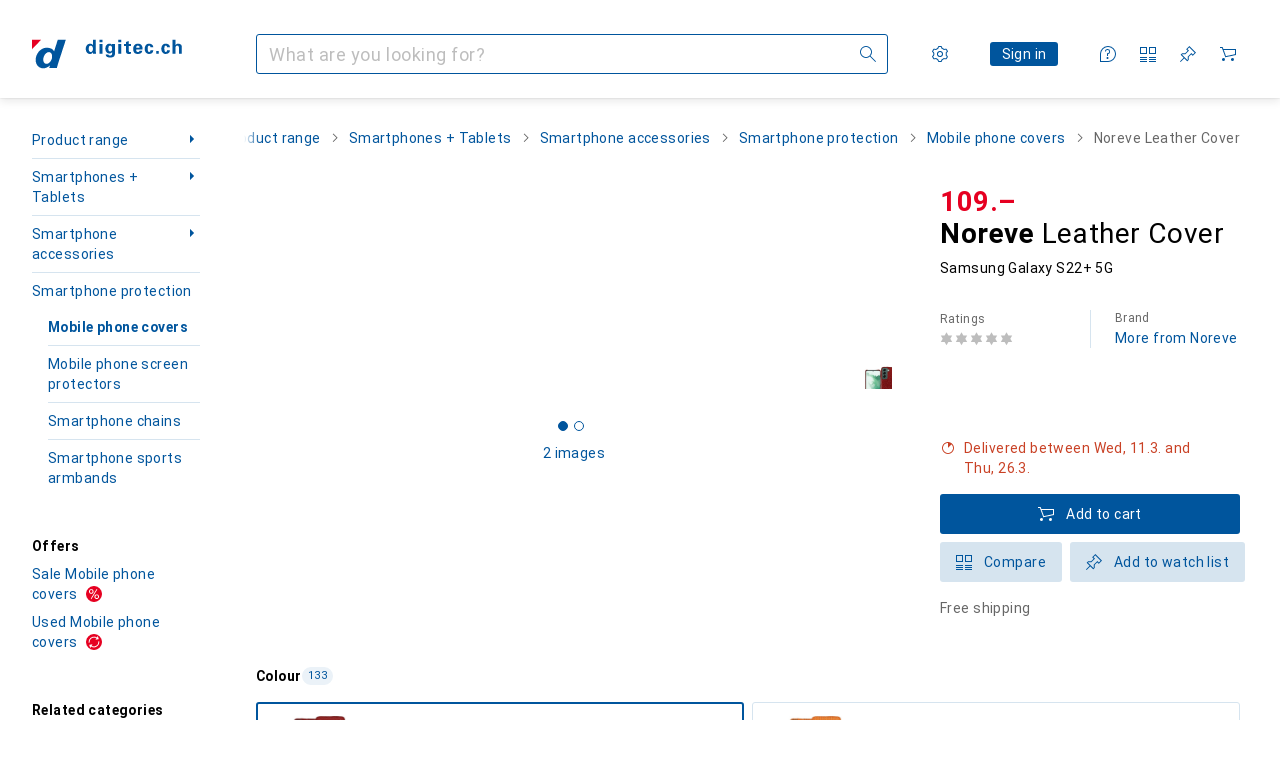

--- FILE ---
content_type: text/javascript
request_url: https://static03.galaxus.com/_next/static/chunks/48404-450b69405b26b8c8.js
body_size: 7574
content:
(self.webpackChunk_N_E=self.webpackChunk_N_E||[]).push([[48404],{32604:(e,n,t)=>{"use strict";t.d(n,{V:()=>l});var a=t(552304),r=t(981278),i=t.n(r);let l=e=>{let{redirectUrl:n,res:t,permanently:r,type:l="push"}=e;if(t)t.writeHead(r?308:307,{Location:n}),t.end();else switch(l){case"push":i().push(n);break;case"replace":i().replace(n);break;default:(0,a.x)(l)}return{}}},63306:()=>{},83417:(e,n,t)=>{"use strict";t.d(n,{n:()=>ef});var a=t(487011),r=t(293096),i=t(406029);let l=["Hilfreiche Antwort","Helpful answer","R\xe9ponse utile","Risposta utile","Behulpzaam antwoord"];var s=t(495520),o=t(193885),u=t(751295),c=t(634280),d=t(470208),m=t(203097),p=t(88579),g=t(743766),h=t(414774),y=t(649097),v=t(951220),k=t(992040),f=t(885677),x=t(322227);let A=[e=>(0,f.LS)(e.count,0,x.de,{one:"1 Kommentar",other:(0,f.ai)("de-CH",e.count,0)+" Kommentare"}),e=>(0,f.LS)(e.count,0,x.en,{one:"1 comment",other:(0,f.ai)("en-US",e.count,0)+" comments"}),e=>(0,f.LS)(e.count,0,x.fr,{one:"1 commentaire",other:(0,f.ai)("fr-CH",e.count,0)+" commentaires"}),e=>(0,f.LS)(e.count,0,x.it,{one:"1 commento",other:(0,f.ai)("it-CH",e.count,0)+" commenti"}),e=>(0,f.LS)(e.count,0,x.nl,{one:"1 opmerking",other:(0,f.ai)("nl-NL",e.count,0)+" opmerkingen"})];var j=t(922245),b=t(58059),I=t(680860),C=t(345109),T=t(455729);t(117215);let w=function(){let e=arguments.length>0&&void 0!==arguments[0]?arguments[0]:"all-collapsed",[n,t]=(0,T.useState)(e);return(0,a._)({expanderState:n,setExpanderState:t},N(n))},N=e=>({isCommentFormExpanded:"form-and-comments-expanded"===e,areCommentsExpanded:"comments-expanded"===e||"form-and-comments-expanded"===e}),S=y.As("yHRYVow"),P=(0,y.I4)(k.G)("yHRYVow1");t(954526);let E=(0,y.I4)(c.Ss)("yiqcaEb"),L=(0,y.I4)(b.A)("yiqcaEb1"),F=y.As("yiqcaEb2"),V=y.As("yiqcaEb3");var _=t(568282),D=t(307234);let R={};var M=t(555803),K=t(299754),U=t(627477),H=t(979911),q=t(279337);t(687612);let O=(0,y.I4)(b.A)("yFHecQK"),W=y.As("yFHecQK1"),Y=(0,y.I4)(H.d)("yFHecQK2");var z=t(315618),Q=t(539448);t(574834);let B=e=>{let n,t,{answerId:r,comments:l,forceCommentsToBeExpanded:s,onExpanded:o=()=>void 0,allowAnswerComments:u}=e,{consumptionState:c,setToConsumed:d}=((e,n)=>{var t,a;let{pendingAuthenticationActionExists:r,pendingAuthenticationAction:i}=(0,Q.Vu)(),l=null==i||null==(a=i.state)||null==(t=a.customState)?void 0:t.answerId,[s,o]=(0,T.useState)("no-action");return(0,T.useEffect)(()=>{r(e)&&l===n&&o("not-consumed-yet")},[r]),{consumptionState:s,setToConsumed:()=>o("consumed")}})("ANSWER_COMMENT",r),{trackAnswerCommentSubmit:m}=(n=(0,z.yr)(),{trackAnswerCommentSubmit:e=>n({interactionType:"submit",objectAction:"questionanswercomment_contribute",communityObjectId:Number(e),starRating:null})}),{expanderState:p,setExpanderState:g,areCommentsExpanded:h,isCommentFormExpanded:y}=w("all-collapsed");(0,T.useEffect)(()=>{"not-consumed-yet"===c&&g("form-and-comments-expanded")},[c]);let[k,f]=(0,T.useState)(!1),[x,{data:A,error:j}]=(t=(0,a._)({},R,void 0),D.n(_.CREATE_COMMUNITY_ANSWER_COMMENT,t)),b=((e,n)=>{let[t,a]=(0,T.useState)(e);return(0,T.useEffect)(()=>{n&&a([...t,n])},[n]),t})(l,null==A?void 0:A.createCommunityAnswerComment.comment),{commentToScrollTo:I,setCommentToScrollTo:C,scrollToCommentRef:N,scrollToCommentFormRef:S}=(e=>{let[n,t]=(0,T.useState)(null),a=(0,T.useRef)(null),r=(0,T.useRef)(null);return(0,T.useEffect)(()=>{var e;null==a||null==(e=a.current)||e.scrollIntoView({block:"center"})},[e]),{commentToScrollTo:n,setCommentToScrollTo:t,scrollToCommentRef:a,scrollToCommentFormRef:r}})(b),P=(null==l?void 0:l.length)||null;return(0,T.useEffect)(()=>{"all-collapsed"===p&&s&&g("comments-expanded")},[s]),(0,i.jsxs)(i.Fragment,{children:[b&&h&&b.map(e=>{let n=I&&I===e.id?N:void 0;return(0,i.jsx)(Z,(0,a._)({ref:n},e),e.id)}),y&&(0,i.jsxs)(i.Fragment,{children:[(0,i.jsx)($,{}),(0,i.jsx)(J,{answerId:r,createComment:(e,n)=>(0,v._)(function*(){var t;let a=yield x({variables:{input:{answerId:n,text:e}}}),r=null==(t=a.data)?void 0:t.createCommunityAnswerComment.comment;return r&&"not-consumed-yet"===c&&(C(r.id),d()),r&&(yield m(r.id)),a})(),hasError:!!j,autoFocus:k,onCancel:()=>g("comments-expanded")})]}),u&&(0,i.jsx)(G,{commentCount:P,expanderState:p,onPostCommentClick:()=>{var e;g("form-and-comments-expanded"),null==S||null==(e=S.current)||e.scrollIntoView(),f(!0),o()},onShowCommentsClick:()=>{g("comments-expanded"),o()}})]})},$=(0,y.I4)(k.c)("yqxkeAk"),G=(0,y.I4)(e=>{let{commentCount:n,onPostCommentClick:t,onShowCommentsClick:a,className:r,expanderState:l}=e,{__:s,__icu:o}=(0,h.W)(),{isCommentFormExpanded:u,areCommentsExpanded:c}=N(l);return(0,i.jsxs)(S,{className:r,children:[!u&&(0,i.jsx)(C.z,{icon:(0,i.jsx)(b.A,{}),onClick:t,minimumTargetSize:"block",children:s(j.A)}),n&&!c&&(0,i.jsxs)(i.Fragment,{children:[(0,i.jsx)(P,{}),(0,i.jsx)(C.z,{icon:(0,i.jsx)(I.A,{}),onClick:a,minimumTargetSize:"block",children:o(A,{count:n})})]})]})})("yqxkeAk1"),J=(0,y.I4)(e=>{let{answerId:n,createComment:t,hasError:a,className:r,autoFocus:l,onCancel:s}=e,{__:o}=(0,h.W)(),u=(0,T.useRef)(null);(0,T.useEffect)(()=>{if(u){var e;null==u||null==(e=u.current)||e.focus()}},[u]);let c=a?(0,i.jsx)(q.Fc,{variant:"error",children:o(M.A)}):null;return(0,i.jsxs)(W,{ref:u,className:r,children:[(0,i.jsx)(O,{width:16,height:16}),(0,i.jsx)(Y,{avatarSize:"medium",authenticationActionProps:{actionKey:"ANSWER_COMMENT",customState:{answerId:n}},errorMessage:c,onSubmit:(e,a)=>(0,v._)(function*(){let r=e.comment;(null==a?void 0:a.answerId)===n&&t(r,n)})(),onCancel:s,textFieldProps:{placeholder:`${o(U.A)}...`,autoFocus:l},noInputText:o(K.A)})]})})("yqxkeAk2"),Z=(0,y.I4)(e=>{let{id:n,text:t,isBlockedContent:a,gamificationUser:r,communityProfile:l,insertDate:s,className:o,upVoteCount:m,downVoteCount:p,ref:g}=e,h=[u.Rr.ParseMarkdownLinks,u.Rr.ParseProductLinksAsLink,u.Rr.ParseLinks,u.Rr.ParseLineBreaks];return(0,i.jsxs)(F,{ref:g,className:o,children:[(0,i.jsx)(L,{width:16,height:16}),a?(0,i.jsx)(c.Q0,{communityProfile:l,insertDate:s}):(0,i.jsxs)(i.Fragment,{children:[(0,i.jsx)(E,{upVoteCount:m,downVoteCount:p,showVoteControls:!0,insertDate:s,communityEntityId:n,postType:"QuestionAnswerComment",communityUser:r,communityProfile:l}),(0,i.jsx)(V,{children:(0,i.jsx)("p",{children:(0,i.jsx)(d.r,{text:t,parsers:h})})})]})]})})("yqxkeAk3"),X=["diesen Quellen","these sources","ces sources","queste fonti","deze bronnen"],ee=["Quellen","Sources","Sources","Fonti","Bronnen"],en=["Keine Quellen verf\xfcgbar.","No sources available.","Sources non disponibles.","Non sono disponibili fonti.","Geen bronnen beschikbaar."],et=["Automatisch generiert aus [0].","Automatically generated from the [0].","G\xe9n\xe9r\xe9 automatiquement \xe0 partir des [0].","Generata automaticamente dalle [0].","Automatisch gegenereerd uit de [0]."];var ea=t(631920),er=t(809941),ei=t(410943),el=t(382495),es=t(906968),eo=t(220063),eu=t(670556);t(538909);let ec=e=>{let n,t,{aiAnswerSources:a}=e,{__:r}=(0,h.W)(),{trackDialogClose:l,trackDialogOpen:s,trackSourceClick:o}=(n=(0,eo.H$)(),t=(0,eu.M3)(),{trackDialogOpen:()=>n({objectAction:"questionanswersource_view",overlayType:"dialog"}),trackDialogClose:()=>n({objectAction:"questionanswersource_close",overlayType:"dialog"}),trackSourceClick:e=>t({objectAction:"outboundlink_select",linkText:"Link to answer source",linkTarget:e})}),[u,c]=(0,T.useState)(!1),d=()=>{c(!1),l()};return(0,i.jsxs)(i.Fragment,{children:[(0,i.jsx)(ep,{tag:"small",children:r(et,(0,i.jsx)(C.z,{onClick:()=>{c(!0),s()},children:r(X)}))}),(0,i.jsxs)(er.l,{isOpen:u,onClose:d,children:[(0,i.jsx)(ei.c,{onClose:d,children:r(ee)}),(0,i.jsx)(el.C,{children:a.length?(0,i.jsx)("ul",{children:null==a?void 0:a.map((e,n)=>{let{absoluteUrl:t,title:a}=e;return(0,i.jsx)(em,{children:(0,i.jsx)(es.N,{href:t,icon:(0,i.jsx)(ea.A,{}),iconPosition:"after",isExternal:!0,onClick:()=>o(t),children:a})},n)})}):(0,i.jsx)(ed,{tag:"p",children:r(en)})})]})]})},ed=(0,y.I4)(o.QR)("ylJLHCp"),em=y.iG("ylJLHCp1"),ep=(0,y.I4)(o.Oc)("ylJLHCp2"),eg=["Antwort akzeptieren","Accept answer","Accepter la r\xe9ponse","Accetta la risposta","Antwoord accepteren"],eh=["Community fragen","Ask the Community","Interroger la communaut\xe9","Chiedi alla Community","Vraag gemeenschap"];var ey=t(441986),ev=t(822169),ek=t(994562);t(693436);let ef=e=>{var n;let t,{answer:s,className:o,showAcceptAnswer:p,forceCommentsToBeExpanded:y,onAcceptAnswerClick:v,onMarkAiAnswerAsUnhelpful:k,allowAnswerComments:f=!1,showAskCommunityButton:x=!1,renderAsPreview:A=!1,additionalParsers:j,ref:b}=e,{__:I}=(0,h.W)(),{trackAnswerAcceptedClick:C,trackAskCommunityClick:T}=(t=(0,z.yr)(),{trackAnswerAcceptedClick:e=>t({objectAction:"questionanswer_contribute",interactionType:"accept",communityObjectId:+e,starRating:null}),trackAskCommunityClick:e=>t({objectAction:"questionanswer_contribute",interactionType:"reject",communityObjectId:+e,starRating:null})}),w=[A?[]:[u.Rr.ParseLineBreaks],j].flatMap(e=>e),{answer:N,translation:S}=(0,ek.H)({answer:s});if(!N)return null;let{gamificationUser:P,communityProfile:E,insertDate:L,isBlockedContent:F,isAcceptedAnswer:V,text:_,upVoteCount:D,downVoteCount:R,id:M,isAiAnswer:K,aiAnswerSources:U}=N;return F?(0,i.jsxs)(eC,{ref:b,className:o,children:[(0,i.jsx)(eT,{width:16,height:16}),(0,i.jsx)(eb,{children:(0,i.jsx)(c.Q0,{communityProfile:E,insertDate:L})})]}):(0,i.jsxs)(eC,{ref:b,className:o,children:[(0,i.jsx)(eT,{width:16,height:16}),(0,i.jsx)(eN,{upVoteCount:D,downVoteCount:R,insertDate:L,communityEntityId:M,postType:"QuestionAnswer",communityUser:P,communityProfile:E}),(0,i.jsxs)(ex,{children:[(0,i.jsxs)(eA,{children:[V&&(0,i.jsxs)(eI,{tag:"span",children:[(0,i.jsx)(ew,{})," ",I(l)]}),(0,i.jsx)(g.t,{tag:"div",$lines:3,$skip:!A,children:(0,i.jsx)(d.r,{text:_,parsers:w})}),K&&(0,i.jsx)(ec,{aiAnswerSources:U}),S&&(0,i.jsx)(m.I,(0,r._)((0,a._)({},S),{text:_})),p&&!V&&(0,i.jsx)(ej,{onAskCommunityClick:()=>{null==k||k(),T(s.id)},onIsHelpFullClick:()=>{null==v||v(),C(s.id)},showAskCommunityButton:K&&x})]}),!K&&(0,i.jsx)(B,{answerId:s.id,comments:[...null!=(n=s.comments)?n:[]],forceCommentsToBeExpanded:y,allowAnswerComments:f})]})]})},ex=y.As("yumYZDl"),eA=y.As("yumYZDl1"),ej=(0,y.I4)(e=>{let{onIsHelpFullClick:n,onAskCommunityClick:t,className:a,showAskCommunityButton:r=!1}=e,{__:l}=(0,h.W)();return(0,i.jsxs)(ey.e,{className:a,children:[(0,i.jsx)(ev.qs,{variant:r?"primary":"standard",onClick:n,children:l(eg)}),r&&(0,i.jsx)(ev.qs,{onClick:t,children:l(eh)})]})})("yumYZDl2"),eb=y.As("yumYZDl3"),eI=(0,y.I4)(o.QR)("yumYZDl4"),eC=y.As("yumYZDl5"),eT=(0,y.I4)(p.B)("yumYZDl6"),ew=(0,y.I4)(s.A)("yumYZDl7"),eN=(0,y.I4)(c.Ss)("yumYZDl8")},97944:(e,n,t)=>{"use strict";t.d(n,{Y:()=>d});var a=t(406029);let r={argumentDefinitions:[{defaultValue:null,kind:"LocalArgument",name:"shopArea"}],kind:"Fragment",metadata:{catchTo:"NULL"},name:"belongingProductTypes",selections:[{alias:null,args:null,concreteType:"ProductType",kind:"LinkedField",name:"belongingProductTypes",plural:!0,selections:[{alias:null,args:null,kind:"ScalarField",name:"name",storageKey:null},{alias:null,args:[{kind:"Variable",name:"shopArea",variableName:"shopArea"}],concreteType:"NavigationItem",kind:"LinkedField",name:"navigationItem",plural:!1,selections:[{alias:null,args:null,kind:"ScalarField",name:"relativeUrl",storageKey:null}],storageKey:null}],storageKey:null}],type:"NavigationItem",abstractKey:null};var i=t(386266),l=t(740259),s=t(122565),o=t(645723),u=t(59468),c=t(414774);let d=e=>{let{navigationItemKey:n}=e,t=(0,s.I)(r,n),{__:d}=(0,c.W)(),m=(0,o.pq)();return null==t||null==t.belongingProductTypes||0===t.belongingProductTypes.length?null:(0,a.jsx)(l.Tl,{title:d(i.A),children:t.belongingProductTypes.filter(e=>e.navigationItem&&e.name).sort((e,n)=>e.name.localeCompare(n.name)).map(e=>(0,a.jsx)("li",{children:(0,a.jsx)(l.VI,{href:e.navigationItem.relativeUrl,onClick:()=>{let n;return n=e.navigationItem.relativeUrl,m({objectAction:"navigation_select",navigationType:"guidednavigation_related_articles",targetPagePath:(0,u.u)(n)})},children:e.name})},e.name))})}},115246:()=>{},117215:()=>{},119099:(e,n,t)=>{"use strict";t.d(n,{X3:()=>s,s2:()=>c,wn:()=>l});var a=t(406029),r=t(193885),i=t(649097);t(911353);let l=i.UC("yI0wRwL"),s=e=>{let{title:n,titleAs:t="h2",links:r}=e;return(0,a.jsxs)(o,{children:[(0,a.jsx)(u,{tag:t,children:n}),r]})},o=i.As("yI0wRwL1"),u=(0,i.I4)(r.Dl)("yI0wRwL2"),c=i.UC("yI0wRwL3")},163641:()=>{},204520:()=>{},281907:(e,n,t)=>{"use strict";t.d(n,{t:()=>d});var a=t(406029);let r={argumentDefinitions:[{defaultValue:null,kind:"LocalArgument",name:"sectorId"},{defaultValue:null,kind:"LocalArgument",name:"shopArea"},{defaultValue:null,kind:"LocalArgument",name:"tagIds"}],kind:"Fragment",metadata:{catchTo:"RESULT"},name:"productMobileMainNavigation",selections:[{alias:null,args:null,concreteType:"ProductType",kind:"LinkedField",name:"productType",plural:!1,selections:[{alias:null,args:[{kind:"Variable",name:"sectorId",variableName:"sectorId"},{kind:"Variable",name:"shopArea",variableName:"shopArea"},{kind:"Variable",name:"tagIds",variableName:"tagIds"}],concreteType:"NavigationItem",kind:"LinkedField",name:"breadcrumbs",plural:!0,selections:[{args:null,kind:"FragmentSpread",name:"mobileMainNavigation"}],storageKey:null}],storageKey:null}],type:"Product",abstractKey:null};var i=t(284),l=t(378957),s=t(569107),o=t(122565),u=t(970448),c=t(107613);let d=e=>{let{productKey:n}=e,t=(0,i.ux)();return(0,a.jsx)(l.t,{name:"ProductMobileMainNavigation:ProductMobileMainNavigationInner",errorHandler:t,fallback:(0,a.jsx)(u.Y,{}),children:(0,a.jsx)(m,{productKey:n,onError:t})})},m=e=>{let{productKey:n,onError:t}=e,i=(0,o.I)(r,n);return i.ok&&null!=i.value.productType&&null!=i.value.productType.breadcrumbs||(0,s.h)(t),(0,a.jsx)(c._,{navigationItemKeys:i.value.productType.breadcrumbs})}},308562:()=>{},344688:(e,n,t)=>{"use strict";t.d(n,{j:()=>f});var a,r,i,l=t(487011),s=t(293096),o=t(406029);let u={argumentDefinitions:[{defaultValue:null,kind:"LocalArgument",name:"sectorId"},{defaultValue:null,kind:"LocalArgument",name:"shopArea"},{defaultValue:null,kind:"LocalArgument",name:"tagIds"}],kind:"Fragment",metadata:{catchTo:"RESULT"},name:"productDesktopMainNavigation",selections:[{alias:null,args:null,concreteType:"ProductType",kind:"LinkedField",name:"productType",plural:!1,selections:[{alias:null,args:r=[{kind:"Variable",name:"sectorId",variableName:"sectorId"},a={kind:"Variable",name:"shopArea",variableName:"shopArea"},{kind:"Variable",name:"tagIds",variableName:"tagIds"}],concreteType:"NavigationItem",kind:"LinkedField",name:"breadcrumbs",plural:!0,selections:[{args:null,kind:"FragmentSpread",name:"desktopMainNavigationMenu"}],storageKey:null},{alias:null,args:r,concreteType:"NavigationItem",kind:"LinkedField",name:"navigationItem",plural:!1,selections:[{args:null,kind:"FragmentSpread",name:"alternateShopAreaLinks"},{args:i=[a],kind:"FragmentSpread",name:"relatedProductTypes"},{args:i,kind:"FragmentSpread",name:"belongingProductTypes"}],storageKey:null}],storageKey:null}],type:"Product",abstractKey:null};var c=t(284),d=t(378957),m=t(569107),p=t(122565),g=t(970448),h=t(675444),y=t(630332),v=t(97944),k=t(358424);let f=e=>{let n=(0,c.ux)();return(0,o.jsx)(d.t,{name:"ProductDesktopMainNavigation:ProductDesktopMainNavigationInner",errorHandler:n,fallback:(0,o.jsx)(g.Y,{}),children:(0,o.jsx)(x,(0,s._)((0,l._)({},e),{onError:n}))})},x=e=>{let{productKey:n,onError:t}=e,a=(0,p.I)(u,n);return a.ok&&null!=a.value.productType&&null!=a.value.productType.breadcrumbs||(0,m.h)(t),(0,o.jsxs)(o.Fragment,{children:[(0,o.jsx)(h.n,{navigationItemKeys:a.value.productType.breadcrumbs}),null!=a.value.productType.navigationItem&&(0,o.jsxs)(o.Fragment,{children:[(0,o.jsx)(y.z,{navigationItemKey:a.value.productType.navigationItem}),(0,o.jsx)(k.G,{navigationItemKey:a.value.productType.navigationItem}),(0,o.jsx)(v.Y,{navigationItemKey:a.value.productType.navigationItem})]})]})}},358424:(e,n,t)=>{"use strict";t.d(n,{G:()=>d});var a=t(406029);let r={argumentDefinitions:[{defaultValue:null,kind:"LocalArgument",name:"shopArea"}],kind:"Fragment",metadata:{catchTo:"NULL"},name:"relatedProductTypes",selections:[{alias:null,args:null,concreteType:"ProductType",kind:"LinkedField",name:"relatedProductTypes",plural:!0,selections:[{alias:null,args:null,kind:"ScalarField",name:"name",storageKey:null},{alias:null,args:[{kind:"Variable",name:"shopArea",variableName:"shopArea"}],concreteType:"NavigationItem",kind:"LinkedField",name:"navigationItem",plural:!1,selections:[{alias:null,args:null,kind:"ScalarField",name:"relativeUrl",storageKey:null}],storageKey:null}],storageKey:null}],type:"NavigationItem",abstractKey:null};var i=t(347543),l=t(740259),s=t(122565),o=t(645723),u=t(59468),c=t(414774);let d=e=>{let{navigationItemKey:n}=e,t=(0,s.I)(r,n),{__:d}=(0,c.W)(),m=(0,o.pq)();return null==t||null==t.relatedProductTypes||0===t.relatedProductTypes.length?null:(0,a.jsx)(l.Tl,{title:d(i.A),children:t.relatedProductTypes.filter(e=>e.navigationItem&&e.name).sort((e,n)=>e.name.localeCompare(n.name)).map(e=>(0,a.jsx)("li",{children:(0,a.jsx)(l.VI,{href:e.navigationItem.relativeUrl,onClick:()=>{let n;return n=e.navigationItem.relativeUrl,m({objectAction:"navigation_select",navigationType:"guidednavigation_related_categories",targetPagePath:(0,u.u)(n)})},children:e.name})},e.name))})}},441986:(e,n,t)=>{"use strict";t.d(n,{e:()=>r});var a=t(649097);t(204520);let r=a.As("ybaHJCV",e=>{let{$justifyContent:n}=e;return"center"===n?(0,a.AH)("ybaHJCV1"):"end"===n?(0,a.AH)("ybaHJCV2"):(0,a.AH)("ybaHJCV3")})},446665:()=>{},450664:(e,n,t)=>{"use strict";t.d(n,{P:()=>w});var a=t(487011),r=t(406029);let i=["Frage beantworten","Answer question","R\xe9pondre \xe0 la question","Rispondi alla domanda","Antwoord vraag"],l=["[0] Antworten","[0] answers","[0] r\xe9ponses","[0] risposta/e","[0] antwoorden"],s=["1 Antwort","1 answer","1 r\xe9ponse","1 risposta","1 antwoord"];var o=t(680860),u=t(334645),c=t(470208),d=t(751295),m=t(203097),p=t(597888),g=t(906968),h=t(796829),y=t(646068),v=t(670556),k=t(743766),f=t(414774),x=t(649097);let A=["Diese Frage wurde zu einer anderen Variante gestellt:","This question was asked about another variant:","Cette question a \xe9t\xe9 pos\xe9e pour une autre variante:","Questa domanda \xe8 stata posta per un'altra variante:","Deze vraag werd gesteld over een andere variant:"];var j=t(193885),b=t(560131),I=t(162431);t(459948);let C=e=>{let{productId:n}=e,{__:t}=(0,f.W)(),{data:a}=(0,I.Rk)({variables:{productIds:[n],filterProductsByPortal:!1,includeProductsOfOtherMandators:!0},ssr:!1});if(!a||!a.productsWithOfferDefault||!a.productsWithOfferDefault.products.length)return null;let i=a.productsWithOfferDefault.products[0],{isOtherMandatorProduct:l,productVariantLink:s,productVariantName:o}=(0,b.v)(i);return(0,r.jsxs)(T,{tag:"p",children:[t(A),"\xa0",!l&&(0,r.jsx)(g.N,{href:s,children:o}),l&&(0,r.jsx)("b",{children:o})]})},T=(0,x.I4)(j.Oc)("ygvY6kf");t(856236);let w=e=>{let{detailPageLink:n,question:t,translation:m,className:k,isQuestionOfVariant:x=!1,renderAsPreview:A=!1}=e,{__:j}=(0,f.W)(),{language:b}=(0,y.B)(),I=(0,v.M3)(),{text:T,numberOfAnswers:w}=(0,a._)({},t),E=1===w?j(s):j(l,w);return(0,r.jsxs)(N,{className:k,children:[(0,r.jsx)(u.t,{title:(0,r.jsx)(S,{tag:"p",$lines:3,$skip:!A,children:(0,r.jsx)(c.r,{text:T,parsers:A?[d.Rr.ParseMarkdownLinksName]:[d.Rr.ParseMarkdownLinks]})}),detailPageUrl:n,context:"question"}),m&&(0,r.jsx)(P,(0,a._)({},m)),x&&(0,r.jsx)(C,{productId:t.productId}),n&&(0,r.jsx)("div",{children:0===w?(0,r.jsx)(p.eC,{href:n,children:j(i)}):(0,r.jsx)(g.N,{href:n,icon:(0,r.jsx)(o.A,{}),onClick:()=>I({objectAction:"internallink_select",linkText:`${w} answer`,linkTarget:(0,h.km)(n,b)}),minimumTargetSize:"block",children:E})})]})},N=x.As("ykftLgW"),S=(0,x.I4)(k.t)("ykftLgW1"),P=(0,x.I4)(m.I)("ykftLgW2")},459948:()=>{},490099:(e,n,t)=>{"use strict";t.d(n,{A:()=>a});let a=["Fragen zum Produkt","Questions about this product","Questions sur le produit","Domande sul prodotto","Vragen over dit product"]},501187:(e,n,t)=>{"use strict";t.d(n,{B:()=>y});var a=t(487011),r=t(293096),i=t(92424),l=t(406029),s=t(769264),o=t(649097),u=t(906968);t(308562);let c=o.hJ("yf0ifYW");t(696803);let d=o.sj("yVRor34"),m=o.As("yVRor341",e=>{let{$initiallyLeftAligned:n}=e;return n?(0,o.AH)("yVRor342"):(0,o.AH)("yVRor343")}),p=o.sB("yVRor344"),g=o.iG("yVRor345"),h=(0,o.I4)(e=>{let{breadcrumb:n,onBreadcrumbClick:t,className:a}=e,{href:r,title:i,isExternal:s}=n;return(0,l.jsx)(l.Fragment,{children:r?(0,l.jsx)(u.N,{href:r,className:a,onClick:()=>null==t?void 0:t(n),minimumTargetSize:"block",isExternal:s,children:i}):(0,l.jsx)(c,{"aria-current":"page",className:a,children:i})})})("yVRor346"),y=e=>{var{breadcrumbs:n,onBreadcrumbClick:t,initallyLeftAligned:o=!1}=e,u=(0,i._)(e,["breadcrumbs","onBreadcrumbClick","initallyLeftAligned"]);return(0,l.jsx)(d,(0,r._)((0,a._)({},u),{"aria-label":"Breadcrumbs",children:(0,l.jsx)(m,{$initiallyLeftAligned:o,children:(0,l.jsx)(p,{children:n.map((e,a)=>{let r=a===n.length-1;return(0,l.jsxs)(g,{children:[(0,l.jsx)(h,{breadcrumb:e,onBreadcrumbClick:t}),!r&&(0,l.jsx)(s.A,{"aria-hidden":!0,width:12,height:12})]},`${e.title}-${a}`)})})})}),n.length?n[n.length-1].title:"none")}},517165:(e,n,t)=>{"use strict";t.d(n,{P:()=>l});var a=t(406029),r=t(634280),i=t(649097);t(115246);let l=e=>{let{question:n,className:t}=e;return n.gamificationUser?(0,a.jsx)(s,{className:t,children:(0,a.jsx)(o,{children:(0,a.jsx)(r.Q0,{insertDate:n.insertDate,communityProfile:n.communityProfile})})}):null},s=i.hf("yCoHTyP"),o=i.As("yCoHTyP1")},538909:()=>{},547618:(e,n,t)=>{"use strict";t.d(n,{kw:()=>s});var a=t(147417),r=t(576730);let i="iglu:ch.digitecgalaxus/content_action/jsonschema/1-0-2",l=(0,a.v)(i),s=()=>(0,r.k)(l,i)},555803:(e,n,t)=>{"use strict";t.d(n,{A:()=>a});let a=["Leider ist etwas schief gelaufen. Bitte versuche es sp\xe4ter noch einmal.","Unfortunately something went wrong. Please try again later.","Il y a malheureusement eu un probl\xe8me. Veuillez r\xe9essayer plus tard.","Purtroppo qualcosa \xe8 andato storto. Per favore, riprova pi\xf9 tardi.","Helaas is er iets misgegaan. Probeer het later nog eens."]},568282:(e,n,t)=>{var a={kind:"Document",definitions:[{kind:"OperationDefinition",operation:"mutation",name:{kind:"Name",value:"CREATE_COMMUNITY_ANSWER_COMMENT"},variableDefinitions:[{kind:"VariableDefinition",variable:{kind:"Variable",name:{kind:"Name",value:"input"}},type:{kind:"NonNullType",type:{kind:"NamedType",name:{kind:"Name",value:"CreateCommunityAnswerCommentInput"}}},directives:[]}],directives:[],selectionSet:{kind:"SelectionSet",selections:[{kind:"Field",name:{kind:"Name",value:"createCommunityAnswerComment"},arguments:[{kind:"Argument",name:{kind:"Name",value:"input"},value:{kind:"Variable",name:{kind:"Name",value:"input"}}}],directives:[],selectionSet:{kind:"SelectionSet",selections:[{kind:"Field",name:{kind:"Name",value:"comment"},arguments:[],directives:[],selectionSet:{kind:"SelectionSet",selections:[{kind:"FragmentSpread",name:{kind:"Name",value:"QuestionAnswerComment"},directives:[]}]}}]}}]}}],loc:{start:0,end:250}};a.loc.source={body:'#import "@libraries/questions-and-answers/fragments"\n\nmutation CREATE_COMMUNITY_ANSWER_COMMENT(\n  $input: CreateCommunityAnswerCommentInput!\n) {\n  createCommunityAnswerComment(input: $input) {\n    comment {\n      ...QuestionAnswerComment\n    }\n  }\n}\n',name:"GraphQL request",locationOffset:{line:1,column:1}};var r={};a.definitions=a.definitions.concat(t(366696).definitions.filter(function(e){if("FragmentDefinition"!==e.kind)return!0;var n=e.name.value;return!r[n]&&(r[n]=!0,!0)}));var i={};function l(e,n){for(var t=0;t<e.definitions.length;t++){var a=e.definitions[t];if(a.name&&a.name.value==n)return a}}a.definitions.forEach(function(e){if(e.name){var n=new Set;!function e(n,t){if("FragmentSpread"===n.kind)t.add(n.name.value);else if("VariableDefinition"===n.kind){var a=n.type;"NamedType"===a.kind&&t.add(a.name.value)}n.selectionSet&&n.selectionSet.selections.forEach(function(n){e(n,t)}),n.variableDefinitions&&n.variableDefinitions.forEach(function(n){e(n,t)}),n.definitions&&n.definitions.forEach(function(n){e(n,t)})}(e,n),i[e.name.value]=n}}),e.exports=a,e.exports.CREATE_COMMUNITY_ANSWER_COMMENT=function(e,n){var t={kind:e.kind,definitions:[l(e,n)]};e.hasOwnProperty("loc")&&(t.loc=e.loc);var a=i[n]||new Set,r=new Set,s=new Set;for(a.forEach(function(e){s.add(e)});s.size>0;){var o=s;s=new Set,o.forEach(function(e){r.has(e)||(r.add(e),(i[e]||new Set).forEach(function(e){s.add(e)}))})}return r.forEach(function(n){var a=l(e,n);a&&t.definitions.push(a)}),t}(a,"CREATE_COMMUNITY_ANSWER_COMMENT")},574834:()=>{},627477:(e,n,t)=>{"use strict";t.d(n,{A:()=>a});let a=["Dein Kommentar","Your comment","Votre commentaire","Il tuo commento","Jouw commentaar"]},630332:(e,n,t)=>{"use strict";t.d(n,{z:()=>y});var a=t(406029);let r={argumentDefinitions:[],kind:"Fragment",metadata:{catchTo:"NULL"},name:"alternateShopAreaLinks",selections:[{alias:null,args:null,concreteType:"NavigationItem",kind:"LinkedField",name:"relatedInAlternateShopAreas",plural:!0,selections:[{alias:null,args:null,kind:"ScalarField",name:"shopArea",storageKey:null},{alias:null,args:null,kind:"ScalarField",name:"name",storageKey:null},{alias:null,args:null,kind:"ScalarField",name:"relativeUrl",storageKey:null}],storageKey:null}],type:"NavigationItem",abstractKey:null};var i=t(778782),l=t(487976),s=t(817154),o=t(803772),u=t(41542),c=t(740259),d=t(122565),m=t(645723),p=t(59468),g=t(414774),h=t(649097);t(163641);let y=e=>{let{navigationItemKey:n}=e,t=(0,d.I)(r,n),{__:o}=(0,g.W)(),u=(0,m.pq)();return null==t||null==t.relatedInAlternateShopAreas||0===t.relatedInAlternateShopAreas.length?null:(0,a.jsx)(c.Tl,{title:o(s.A),children:t.relatedInAlternateShopAreas.map(e=>(0,a.jsx)("li",{children:(0,a.jsx)(c.VI,{href:e.relativeUrl,onClick:()=>{var n;return n=e.relativeUrl,void u({objectAction:"navigation_select",navigationType:"guidednavigation_offers",targetPagePath:(0,p.u)(n)})},children:(0,a.jsxs)("span",{children:["RETAIL"===e.shopArea&&e.name,"SALE"===e.shopArea&&(0,a.jsxs)(a.Fragment,{children:[o(l.A,e.name),(0,a.jsx)(v,{children:(0,a.jsx)(k,{})})]}),"SECOND_HAND"===e.shopArea&&(0,a.jsxs)(a.Fragment,{children:[o(i.A,e.name),(0,a.jsx)(v,{children:(0,a.jsx)(f,{})})]})]})})},e.relativeUrl))})},v=h.hJ("yjtsDWK"),k=(0,h.I4)(o.A)("yjtsDWK1"),f=(0,h.I4)(u.A)("yjtsDWK2")},687612:()=>{},693436:()=>{},696803:()=>{},708879:(e,n,t)=>{"use strict";t.d(n,{m:()=>c});var a=t(487011),r=t(406029),i=t(649097);t(446665);let l=e=>{let{children:n}=e;return(0,r.jsx)(s,{children:n})},s=i.As("ytY5Hnu");var o=t(634280),u=t(195543);t(63306);let c=e=>{let{question:n,className:t,children:i}=e;return(0,r.jsxs)(m,{className:t,children:[n.gamificationUser&&(0,r.jsx)(u.zz,{children:(0,r.jsx)(d,{upVoteCount:n.upVoteCount,downVoteCount:n.downVoteCount,insertDate:n.insertDate,communityEntityId:n.id,postType:"Question",communityUser:(0,a._)({},n.gamificationUser),communityProfile:n.communityProfile})}),(0,r.jsx)(l,{children:i})]})},d=(0,i.I4)(o.Ss)("ybFX22P"),m=i.hf("ybFX22P1")},778782:(e,n,t)=>{"use strict";t.d(n,{A:()=>a});let a=["Gebraucht [0]","Used [0]","Utilis\xe9 [0]","Usato [0]","Gebruikt [0]"]},856236:()=>{},898648:(e,n,t)=>{"use strict";t.d(n,{z:()=>i});let a={kind:"InlineDataFragment",name:"getProductTitleWithBrand"};var r=t(935579);let i=e=>{let n=(0,r.o)(a,e);return n?n.brand.showNameInProductName&&""!==n.brand.name?`${n.brand.name} ${n.name}`:n.name:null}},911353:()=>{},954526:()=>{}}]);
//# sourceMappingURL=/_next/static/sourcemaps/static/chunks/48404-450b69405b26b8c8.js.map